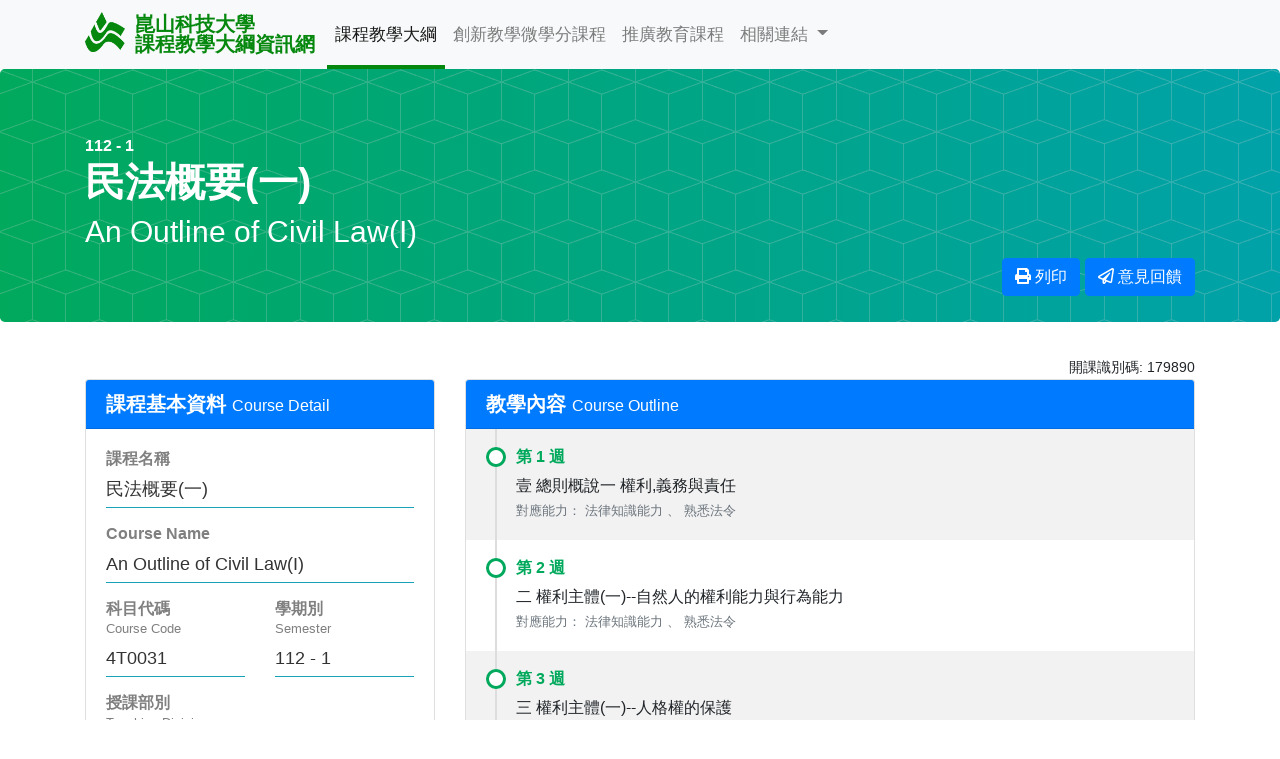

--- FILE ---
content_type: text/html; charset=utf-8
request_url: https://syllabus.ksu.edu.tw/Course.aspx?cid=179890
body_size: 17846
content:

<!DOCTYPE html>
<html lang="zh-TW">
<head><meta http-equiv="X-UA-Compatible" content="IE=edge" /><meta name="viewport" content="width=device-width, initial-scale=1" /><meta name="keywords" content="崑山科技大學,崑山科大,教學大綱,syllabus,KSU,崑科大" /><meta name="description" content="民法概要(一) , 教師姓名:李惠圓 , An Outline of Civil Law(I)" /><link rel="stylesheet" href="https://stackpath.bootstrapcdn.com/bootstrap/4.3.1/css/bootstrap.min.css" integrity="sha384-ggOyR0iXCbMQv3Xipma34MD+dH/1fQ784/j6cY/iJTQUOhcWr7x9JvoRxT2MZw1T" crossorigin="anonymous" /><link rel="shortcut icon" type="image/vnd.microsoft.icon" href="images/ksu-logo.png" />
 
    <script src="https://code.jquery.com/jquery-3.4.1.min.js"></script>
    <script src="https://cdnjs.cloudflare.com/ajax/libs/popper.js/1.14.7/umd/popper.min.js" integrity="sha384-UO2eT0CpHqdSJQ6hJty5KVphtPhzWj9WO1clHTMGa3JDZwrnQq4sF86dIHNDz0W1" crossorigin="anonymous"></script>
    <script src="https://stackpath.bootstrapcdn.com/bootstrap/4.3.1/js/bootstrap.min.js" integrity="sha384-JjSmVgyd0p3pXB1rRibZUAYoIIy6OrQ6VrjIEaFf/nJGzIxFDsf4x0xIM+B07jRM" crossorigin="anonymous"></script>
    <link rel="stylesheet" href="https://use.fontawesome.com/releases/v5.7.0/css/all.css" integrity="sha384-lZN37f5QGtY3VHgisS14W3ExzMWZxybE1SJSEsQp9S+oqd12jhcu+A56Ebc1zFSJ" crossorigin="anonymous" />
    <script src="https://cdn.jsdelivr.net/npm/sweetalert2@9"></script>

    <title>
	民法概要(一) - 崑山科技大學 - 課程教學大綱資訊網
</title>

    <!-- HTML5 shim and Respond.js for IE8 support of HTML5 elements and media queries -->
    <!--[if lt IE 9]>
      <script src="https://oss.maxcdn.com/html5shiv/3.7.2/html5shiv.min.js"></script>
      <script src="https://oss.maxcdn.com/respond/1.4.2/respond.min.js"></script>
      
    <![endif]-->
    <script src="js/jquery.cookie.js"></script>  
    <script src="script/DataTables/DataTables-1.10.20/js/jquery.dataTables.min.js"></script>
    <script src="script/DataTables/DataTables-1.10.20/js/dataTables.bootstrap4.min.js"></script>
    <link href="script/DataTables/Responsive-2.2.3/css/responsive.bootstrap4.min.css" rel="stylesheet" />
    <script src="script/DataTables/Responsive-2.2.3/js/dataTables.responsive.min.js"></script>
    <script src="script/DataTables/Responsive-2.2.3/js/responsive.bootstrap4.min.js"></script>
	<script src="https://bir.ksu.edu.tw/cca/public/js/AutoIFrameHeight.js" type="text/javascript"></script>

    <!-- Global site tag (gtag.js) - Google Analytics -->
    <script async src="https://www.googletagmanager.com/gtag/js?id=UA-107687920-2"></script>
    <script>
      window.dataLayer = window.dataLayer || [];
      function gtag(){dataLayer.push(arguments);}
      gtag('js', new Date());

      gtag('config', 'UA-107687920-2');
    </script>

    <style>         
        body {
      
      background-color: #fafafa;
				 
    }
          body,input,button,select,textarea{
            font-family: "Helvetica Neue", Helvetica, Arial, "微軟正黑體",  sans-serif;
            font-size:108%;
        }
    .text-right
    {
        text-align: right !important;
    }
    .text-center
    {
        text-align: center !important;
    }
    .text-left
    {
        text-align: left !important;
    }
     
    
    /*Card Tab*/
    .nav-tabs { border-bottom: 2px solid #DDD; }
    .nav-tabs > li.active > a, .nav-tabs > li.active > a:focus, .nav-tabs > li.active > a:hover { border-width: 0; }
    .nav-tabs > li > a { border: none; color: #666; }
    .nav-tabs > li.active > a, .nav-tabs > li > a:hover { border: none; color: #4285F4 !important; background: transparent; }
    .nav-tabs > li > a::after { content: ""; background: #4285F4; height: 2px; position: absolute; width: 100%; left: 0px; bottom: -1px; transition: all 250ms ease 0s; transform: scale(0); }
    .nav-tabs > li.active > a::after, .nav-tabs > li:hover > a::after { transform: scale(1); }
    .tab-nav > li > a::after { background: #21527d none repeat scroll 0% 0%; color: #fff; }
    .tab-pane { padding: 15px 0; }
    .tab-content{padding:20px}

    .card {background: #FFF none repeat scroll 0% 0%; margin-bottom: 10px; /* box-shadow: 0px 1px 3px rgba(0, 0, 0, 0.3); */ }
     
    </style>
       
         <style> 
                .navbar-brand img {
                    display: inline;
                    margin-right: 4px;
                    margin-top: -2px;
                }
                .navbar-brand img {
                    float: left;
                    margin-top: -2px;
                    margin-right: 0.5em;
                    width: 2em;
                    height: 2em;
                }
                .navbar-brand {
                    line-height: 1em;
                    white-space: nowrap;
                    font-weight: 700;
                    display: flex;
                    height: unset;
                    margin-right: 12px;
                    margin-top: -2px;
                    color: #06880e !important;
                }
                .navbar-nav > li > a {
                    padding-top: 22px;
                    padding-bottom: 18px;
                 border-bottom: 4px solid transparent;
                }
                .navbar-default {
                 background-color: transparent;
                }
                .navbar-default .navbar-nav > .active > a, 
                .navbar-default .navbar-nav > .active > a:focus, 
                .navbar-default .navbar-nav > .active > a:hover {
                 background-color: transparent;
                 color: #06880e;
                 border-bottom: 4px solid #06880e;
                }
                .navbar-default .navbar-nav > li > a:focus, .navbar-default .navbar-nav > li > a:hover {
                 color: #06880e;
                }
        	    .jumbotron {
				    background: url("images/bg-pattern.png"), linear-gradient(to right, #00a95c, #00a2a9);
			    }
			    .jumbotron h1 {
				    color: #fff;
				    font-size: 40px;
				    font-weight: 600;
			    }
			    .jumbotron h2 {
                    font-size: 30px;
				    color: #fff;
			    } 
                .jumbotron small { 
				    color: #fff;
			    }
	            div.dropdown-menu{
                    margin-top:-10px;
	            }

                #myBtn {
                  display: none;
                  position: fixed;
                  bottom: 20px;
                  right: 30px;
                  z-index: 99;
                  font-size: 18px;
                  border: none;
                  outline: none;
                  background-color:rgba(6, 136, 14, 0.55);                  
                  color: white;
                  cursor: pointer;
                  padding: 15px;
                  border-radius: 4px;
                }

                #myBtn:hover {
                  background-color: #555;
                }
          </style>
        <script>
            $(document).ready(function () {
                $(".teacherName").each(function () {
                    var bcode = $(this).data("bcode"); 
                    var thisElement = $(this);
                    if (bcode) {
                        var aj = $.ajax({
                            url: '/TeacherIntroduction.ashx',
                            data: {
                                cTeacherKsuID: bcode
                            },
                            type: 'post',
                            dataType: 'json',
                            success: function (data) {
                                if (data.bErrOn == false) {
                                    thisElement.wrapInner('<a href="' + data.oReturnData + '" rel="noopener noreferrer" target="_blank"></a>');
                                }
                            },
                            error: function () {

                            }
                        });
                    }
                });                
            });

        </script>
                   
      <script type="application/ld+json">         
        {
          "@context": "https://schema.org",
          "@type": "Course",
          "name": "民法概要(一)",
          "description": "民法概要(一) , An Outline of Civil Law(I) , 教師姓名:李惠圓",
          "provider": {
            "@type": "Organization",
            "name": "崑山科技大學",
            "sameAs": "https://www.ksu.edu.tw/"
          }
        }
         </script>
        <style>
            .marketing.card-body {
                margin-bottom: 1.5rem;
                text-align: center;
            }

            .marketing h2 {
                font-weight: 400;
            }

            .marketing.card-body p {
                margin-right: .75rem;
                margin-left: .75rem;
            }

            .card h5 {
                font-weight: bold;
            }
            .card h6 {
                font-weight: bold; 
                font-size: 16px;
                color: #666666;
            }
            .card h6 + p {
                color: #333;
                font-size: 18px;
                padding-bottom: 4px;
                    
            }
            .card h6 {
            font-size: 16px;
                color: #808080;
            }  
			ul.timeline {
				list-style-type: none;
				padding-left: 30px;
				position: relative;
                margin-bottom:0px;
			}
			ul.timeline:before {
				content: ' ';
				background: #ddd;
				display: inline-block;
				position: absolute;
				left: 29px;
				width: 2px;
				height: 100%;
				z-index: 400;
			}
			ul.timeline > li {
			    padding: 10px 0 18px 50px;
                font-size: 16px;
                margin-left: -30px;
			}
			ul.timeline > li h6 {
			    color: #00a95c;
                font-weight: bold;
                margin-top: 8px;
			}
			ul.timeline > li:before {
				content: ' ';
				background: white;
				display: inline-block;
				position: absolute;
				border-radius: 50%;
				border: 3px solid #00a95c;
				left: 20px;
				width: 20px;
				height: 20px;
				z-index: 400;
				margin-top: 8px;
			}
			ul.timeline > li:nth-child(odd) {
				background-color: #f2f2f2;
			}
            .outline-list{
                padding-top:0px;
                padding-bottom:0px;
                padding-left:0px;
                padding-right:0px;
            }

    </style>
    <script>
        $(function () {
            $('[data-toggle="tooltip"]').tooltip();
            $("#navbarsMenu ul #menu1").addClass("active");
        })       
    </script>
      <script type="text/javascript">
        function openExternalLink(url) { 
            var swalWithBootstrapButtons = Swal.mixin({
                customClass: {
                    confirmButton: 'btn btn-success',
                    cancelButton: 'btn btn-danger'
                },
                buttonsStyling: true
            });

            swalWithBootstrapButtons.fire({
                title: '課程教學大綱意見回饋',
                text: "歡迎同學針對教學大綱內容提出意見，加入共同規劃課程大綱的行列，點選「確定前往」後將導引您至KSU-IR平台，登入本校帳號後即可填寫意見內容",
                icon: 'warning',
                showCancelButton: true,
                confirmButtonText: '確定前往',
                cancelButtonText: '取消',
                reverseButtons: true
            }).then(function (result) {
                if (result.value) {
                    window.open(url);
                } else if (
                    /* Read more about handling dismissals below */
                  result.dismiss === Swal.DismissReason.cancel
                ) {
                    //...
                }
            }
            );
        }
    </script>
    <style>
       .media-sdg+.media-sdg {
          border-top: 1px dotted #ccc;
          margin-bottom: 0;
          margin-top: .5rem;
          padding-top: .5rem;
         }
        .media-sdg img {
        width: 72px;
        }
        .media-sdg .media-body h6 {
        font-size: 1rem;
        margin-top: .2rem;
        }
        .media-sdg .media-body p {
        color: #666;
        font-size: .85rem;
        margin-bottom: 0;
        }
    </style>

    </head>
<body style="background-color:transparent;">
    <form method="post" action="./Course.aspx?cid=179890" id="form1" autocomplete="off">
<div class="aspNetHidden">
<input type="hidden" name="__EVENTTARGET" id="__EVENTTARGET" value="" />
<input type="hidden" name="__EVENTARGUMENT" id="__EVENTARGUMENT" value="" />
<input type="hidden" name="__VIEWSTATE" id="__VIEWSTATE" value="/[base64]/5Zyw55Si6ZaL55m86IiH566h55CG57O7ZGQCDA8PFgIfAQUP5Zub5oi/[base64]/mgonms5Xku6RkAgUPZBYEZg8VAgE2IuWFrSDms5XlvovooYzngrogKOS4gCnmhI/[base64]/mgonms5Xku6RkAgcPZBYEZg8VAgE4JeS4gyDmnJ/ml6XoiIfmnJ/[base64]/mgonms5Xku6RkAgoPZBYEZg8VAgIxMSLljYEg5qyK5Yip6KGM5L2/55qE5Y6f5YmH6IiH5pWI5YqbZAIBDxYCHwQCAhYEAgEPZBYCZg8VARLms5Xlvovnn6XorZjog73liptkAgMPZBYCZg8VAQznhp/mgonms5Xku6RkAgsPZBYEZg8VAgIxMiDosrMg5YK156+H5qaC6Kqq5LiAIOWCteeahOamguW/[base64]/[base64]/[base64]/lrbjnlJ/kuobop6PmsJHms5XnmoTmnrbmp4vpq5Tns7vlj4rlhbblhbfpq5Topo/nr4TlhaflrrkgZGQCKg8PFgIfAQUo5Z+56aSK5a2455Sf57Sw5a+G55qE5rOV5b6L5oCd57at6IO95YqbIGRkAisPDxYCHwEFUumHkOa4heeUn+a0u+S4reiIh+awkeazleimj+evhOebuOmXnOeahOasiuWIqee+qeWLmemXnOS/[base64]/5aOrZGQCMg8PFgIfBmdkFgICAQ8PFgIfAQUb5Zyf5Zyw6KGM5pS/5Lq65ZOh6auY5pmu6ICDZGQYAQVFY3RsMDAkY3RsMDAkQ29udGVudFBsYWNlSG9sZGVyMSRDb250ZW50UGxhY2VIb2xkZXIyJExpc3RWaWV3X0xhbmd1YWdlDxQrAA5kZGRkZGRkFCsAAWQCAWRkZGYC/////w9krMC9AR1wqBhL+Od7YHbMsC95eS+t5lmxhQ7BZzUouDM=" />
</div>

<script type="text/javascript">
//<![CDATA[
var theForm = document.forms['form1'];
if (!theForm) {
    theForm = document.form1;
}
function __doPostBack(eventTarget, eventArgument) {
    if (!theForm.onsubmit || (theForm.onsubmit() != false)) {
        theForm.__EVENTTARGET.value = eventTarget;
        theForm.__EVENTARGUMENT.value = eventArgument;
        theForm.submit();
    }
}
//]]>
</script>


<div class="aspNetHidden">

	<input type="hidden" name="__VIEWSTATEGENERATOR" id="__VIEWSTATEGENERATOR" value="832A5EF1" />
	<input type="hidden" name="__EVENTVALIDATION" id="__EVENTVALIDATION" value="/wEdAAJfVjsr+SjX+K5T5NYl+5mTSIU5UyFS8ICD2WFGSub+6s2VyAqqshVu9V0M7VE7TLjRyIOWa4qICqgehJdfQFov" />
</div>

       
        <nav class="navbar navbar-expand-md navbar-light bg-light py-0">
            <div class="container">
                <a class="navbar-brand" href="/">
                 <img src="images/ksu-logo.png" height="28" alt=""/>  
                    崑山科技大學<br />
				課程教學大綱資訊網
			</a> 
            <button class="navbar-toggler" type="button" data-toggle="collapse" data-target="#navbarsMenu" aria-controls="navbarsMenu" aria-expanded="false" aria-label="Toggle navigation">
                <span class="navbar-toggler-icon"></span>
            </button>

            <div class="collapse navbar-collapse navbar-default" id="navbarsMenu">

                <ul class="nav navbar-nav ">
                    <li class="nav-item" id="menu1">
                        <a class="nav-link" role="button" href="/">課程教學大綱</a>
                    </li> 
                     <li class="nav-item" id="menu2">
                        <a class="nav-link" href="MicroCourseList.aspx">創新教學微學分課程</a>
                    </li>             
                     
                      <li class="nav-item" id="menu3">
                        <a class="nav-link" target="_blank" href="https://cee.ksu.edu.tw/">推廣教育課程</a>
                    </li>             
                     

                    <li class="nav-item dropdown" id="menu4">
		                <a role="button" class="nav-link dropdown-toggle" href="#" target="" title="" data-toggle="dropdown" aria-haspopup="true" aria-expanded="false">
			                相關連結
		                </a>
		                <div class="dropdown-menu" aria-labelledby="dropdown">
                         <a class="dropdown-item" href="https://web.ksu.edu.tw/DAAACIS/bulletin/" rel="noopener noreferrer" target="_blank">教務處 課務組</a>              
                          <a class="dropdown-item" href="https://web.ksu.edu.tw/NAEOEAA/bulletin/" rel="noopener noreferrer" target="_blank">進修推廣處 教務組</a>              
                            
                          <a class="dropdown-item" href="http://elearning2.ksu.edu.tw/" rel="noopener noreferrer" target="_blank">崑山網路大學</a>
                          <a class="dropdown-item" href="http://ir.ksu.edu.tw/cca/public/" rel="noopener noreferrer" target="_blank">KSU-IR 校務研究中心</a>            
                            <a class="dropdown-item" href="https://www.ksu.edu.tw/" rel="noopener noreferrer" target="_blank">崑山科技大學首頁</a>            
               
                        </div>
	                </li>
                </ul>

            </div>
        </div>
    </nav>

    <main role="main" class="" >
        
    <!-- Main jumbotron for a primary marketing message or call to action -->
    <div class="jumbotron"><!-- d-none d-md-block-->
        <div class="container">
            <small  style=" font-weight:bold; font-size:12pt"> 
                112 - 1 
            </small>
            <h1 class="display-3">
                <span id="ContentPlaceHolder1_ContentPlaceHolder2_Label_CourseName">民法概要(一)</span>
            </h1>
            <h2>
                <span id="ContentPlaceHolder1_ContentPlaceHolder2_Label_CourseNameEng">An Outline of Civil Law(I)</span>
            </h2> 
             <div class="float-right">                          
                 <a id="ContentPlaceHolder1_ContentPlaceHolder2_PrintBtn" class="btn btn-primary" href="javascript:__doPostBack(&#39;ctl00$ctl00$ContentPlaceHolder1$ContentPlaceHolder2$PrintBtn&#39;,&#39;&#39;)"><i class="fa fa-print"></i>&nbsp;列印</a>   
                 <a id="ContentPlaceHolder1_ContentPlaceHolder2_HyperLink_意見回饋" class="btn btn-primary" href="javascript:openExternalLink(&#39;https://ir.ksu.edu.tw/cca/public/outline/proposal/apply?cid=179890&#39;)"><i class="far fa-paper-plane"></i>&nbsp;意見回饋</a>                    
            </div>
        </div>
    </div>

    <div class="container">
        <!-- Example row of columns -->
<button  type="button" onclick="topFunction()" id="myBtn" title="移到頁面頂端(Go to top)">
    <i class="fa fa-arrow-up"></i> 
</button>

        <div class="row">
            <div class="col-md-12">
                
                        <div class="text-right">
                            <small>開課識別碼: <span id="ContentPlaceHolder1_ContentPlaceHolder2_Label_CourseId">179890</span></small>         
                        </div>
            </div>
            <div class="col-md-4">
                <div class="row">
                    <div class="col-md-12">
                        <div class="card">
                            <h5 class="card-header text-white bg-primary">課程基本資料 <small>Course Detail</small></h5>
                            <div class="card-body">
                                <div class="row">
                                    <div class="col-lg-12">
                                        <h6>課程名稱</h6>
                                        <p class=" border-bottom  border-info">
                                            <span id="ContentPlaceHolder1_ContentPlaceHolder2_Labe_CourseInfo_Name">民法概要(一)</span>
                                        </p>
                                    </div>
                                     <div class="col-lg-12">
                                        <h6>Course Name</h6>
                                        <p class=" border-bottom  border-info">
                                            <span id="ContentPlaceHolder1_ContentPlaceHolder2_Labe_CourseInfo_NameEng">An Outline of Civil Law(I)</span>
                                        </p>
                                    </div>
                                    <div class="col-lg-6">
                                        <h6>科目代碼<br /><small>Course Code</small></h6>
                                        <p class=" border-bottom  border-info">
                                            <span id="ContentPlaceHolder1_ContentPlaceHolder2_Labe_CourseInfo_Code">4T0031</span>
                                        </p>
                                    </div>
                                     <div class="col-lg-6">
                                        <h6>學期別<br /><small>Semester</small></h6>
                                        <p class=" border-bottom  border-info">
                                            <span id="ContentPlaceHolder1_ContentPlaceHolder2_Label_Y">112</span>
                                            -
                                            <span id="ContentPlaceHolder1_ContentPlaceHolder2_Label_S">1</span>
                                        </p>
                                    </div>
                                    <div class="col-lg-12">
                                        <h6>授課部別<br /><small>Teaching Division</small></h6>
                                        <p class=" border-bottom  border-info">
                                            <span id="ContentPlaceHolder1_ContentPlaceHolder2_Labe_CourseInfo_Division">日間部</span>
                                        </p>
                                    </div>
                                    <div class="col-lg-12">
                                        <h6>科系名稱<br /><small>Department</small></h6>
                                        <p class=" border-bottom  border-info">
                                            <span id="ContentPlaceHolder1_ContentPlaceHolder2_Labe_CourseInfo_Deparment">房地產開發與管理系</span>
                                        </p>
                                    </div>
                                    <div class="col-lg-6">
                                        <h6>授課班級<br /><small>Class</small></h6>
                                        <p class=" border-bottom  border-info">
                                            <span id="ContentPlaceHolder1_ContentPlaceHolder2_Labe_CourseInfo_Class">四房管一Ａ</span>
                                        </p>
                                    </div>
                                    <div class="col-lg-6">
                                        <h6>授課班級代碼<br /><small>Class Code</small></h6>
                                        <p class=" border-bottom  border-info">
                                            <span id="ContentPlaceHolder1_ContentPlaceHolder2_Labe_CourseInfo_ClassCode">4T011</span>
                                        </p>
                                    </div>
                                    <div class="col-lg-6">
                                        <h6>科目類別<br /><small>Subject Category</small></h6>
                                        <p class=" border-bottom  border-info">
                                            <span id="ContentPlaceHolder1_ContentPlaceHolder2_Labe_CourseInfo_CourseType">校訂必修科目</span>
                                        </p>
                                    </div>
                                    <div class="col-lg-6">
                                        <h6>修課別<br /><small>Required or Elective</small></h6>
                                        <p class=" border-bottom  border-info">
                                            <span id="ContentPlaceHolder1_ContentPlaceHolder2_Labe_CourseInfo_CourseType2">必修課程</span>
                                        </p>
                                    </div>
                                     <div class="col-lg-6">
                                        <h6>上課時數<br /><small>Lecture Hours</small></h6>
                                        <p class=" border-bottom  border-info">
                                            <span id="ContentPlaceHolder1_ContentPlaceHolder2_Label_LectureHours">2</span>
                                        </p>
                                    </div>
                                    <div class="col-lg-6">
                                        <h6>實習時數<br /><small>Laboratory Hours</small></h6>
                                        <p class=" border-bottom  border-info">
                                            <span id="ContentPlaceHolder1_ContentPlaceHolder2_Label_LaboratoryHours">0</span>
                                        </p>
                                    </div>
                                   <div class="col-lg-6">
                                        <h6>學分數<br /><small>Credits</small></h6>
                                        <p class=" border-bottom  border-info">
                                            <span id="ContentPlaceHolder1_ContentPlaceHolder2_Label_Credits">2</span>
                                        </p>
                                    </div>
                                    <div class="col-lg-6">
                                        <h6>授課語言<br /><small>Language</small></h6>
                                        <p class=" border-bottom  border-info">
                                            
                                                     中文
                                                 
                                        </p>
                                    </div>
                                </div>
                                 
                            </div>
                        </div>
                    </div>
                     <div class="col-md-12">
                        <div class="card">
                            <h5 class="card-header text-white bg-primary">授課教師 <small>Instructor</small></h5>
                            <div class="card-body">
                                <h6><i class="fa fa-chalkboard-teacher"></i> 授課教師 <small>Instructor</small></h6>                                  
                                <ul>
                                     
                                            <li>
                                                <span class="teacherName" data-bcode="T093000342">李惠圓</span>
                                                <small>
                                                    <a href="http://bir.ksu.edu.tw/cca/public/outline/teacher/check?TSID=T093000342&year=112&semester=1" rel="noopener noreferrer" target="_blank">[查看教師Office Hours]</a>
                                                </small>
                                            </li>
                                         
                                </ul>
                              
                                <h6><i class="fa fa-paper-plane"></i> 教師電子信箱 <small>Instructor's E-mail</small></h6>
                                <p>
                                    <span id="ContentPlaceHolder1_ContentPlaceHolder2_Label_Teacher_Email">yuan@mail.ksu.edu.tw</span>
                                </p>
                                <h6><i class="fa fa-home"></i> 教師個人網站 <small>Instructor's Website</small></h6>
                                <p>
                                    <a id="ContentPlaceHolder1_ContentPlaceHolder2_HyperLink_Teacher_Website" class="aspNetDisabled" rel="noopener noreferrer" target="_blank">-</a>
                                    
                                </p>
                            </div>
                        </div>
                    </div>
                    <div class="col-md-12">
                        <div class="card">
                            <h5 class="card-header text-white bg-primary">課程地點與時間 <small>Classroom</small></h5>
                            <div class="card-body">
                                <h6><i class="fa fa-calendar-alt"></i> 上課時間 <small>Class Time</small></h6>
                                <p>
                                    <span id="ContentPlaceHolder1_ContentPlaceHolder2_Label_Course_Time">週四(5、6)</span>
                                </p>
                                <h6><i class="fa fa-map-marker-alt"></i> 授課地點 <small>Classroom Location</small></h6>
                                <p>
                                    <span id="ContentPlaceHolder1_ContentPlaceHolder2_Label_Course_Location">T0201</span>
                                </p>
                            </div>
                        </div>
                    </div>

                     
                   
                              
                 </div>
            </div>
            <div class="col-md-8">
                <div class="row">
                    <div class="col-md-12">
                        <div class="card">
                            <h5 class="card-header text-white bg-primary">教學內容 <small>Course Outline</small>
                               
                            </h5>
                            <div class="card-body outline-list"> 
                                <ul class="timeline">
                                    
                                            <li>
                                                <h6>第 1 週</h6>
                                                <div>壹 總則概說一 權利,義務與責任</div>
                                                <small class="small text-muted">
                                                    
                                                            對應能力：
                                                        
                                                            法律知識能力
                                                        
                                                            、
                                                        
                                                            熟悉法令
                                                        
                                                </small>
                                            </li>
                                        
                                            <li>
                                                <h6>第 2 週</h6>
                                                <div>二 權利主體(一)--自然人的權利能力與行為能力</div>
                                                <small class="small text-muted">
                                                    
                                                            對應能力：
                                                        
                                                            法律知識能力
                                                        
                                                            、
                                                        
                                                            熟悉法令
                                                        
                                                </small>
                                            </li>
                                        
                                            <li>
                                                <h6>第 3 週</h6>
                                                <div>三  權利主體(一)--人格權的保護</div>
                                                <small class="small text-muted">
                                                    
                                                            對應能力：
                                                        
                                                            法律知識能力
                                                        
                                                            、
                                                        
                                                            熟悉法令
                                                        
                                                </small>
                                            </li>
                                        
                                            <li>
                                                <h6>第 4 週</h6>
                                                <div>四 權利主體(二)--法人的種類與能力</div>
                                                <small class="small text-muted">
                                                    
                                                            對應能力：
                                                        
                                                            法律知識能力
                                                        
                                                            、
                                                        
                                                            熟悉法令
                                                        
                                                </small>
                                            </li>
                                        
                                            <li>
                                                <h6>第 5 週</h6>
                                                <div>五 權利客體--物的種類與規定</div>
                                                <small class="small text-muted">
                                                    
                                                            對應能力：
                                                        
                                                            法律知識能力
                                                        
                                                            、
                                                        
                                                            熟悉法令
                                                        
                                                </small>
                                            </li>
                                        
                                            <li>
                                                <h6>第 6 週</h6>
                                                <div>六 法律行為 (一)意思表示</div>
                                                <small class="small text-muted">
                                                    
                                                            對應能力：
                                                        
                                                            法律知識能力
                                                        
                                                            、
                                                        
                                                            熟悉法令
                                                        
                                                </small>
                                            </li>
                                        
                                            <li>
                                                <h6>第 7 週</h6>
                                                <div>六 法律行為(二)法律行為的效力</div>
                                                <small class="small text-muted">
                                                    
                                                            對應能力：
                                                        
                                                            法律知識能力
                                                        
                                                            、
                                                        
                                                            熟悉法令
                                                        
                                                </small>
                                            </li>
                                        
                                            <li>
                                                <h6>第 8 週</h6>
                                                <div>七 期日與期間的計算與效力</div>
                                                <small class="small text-muted">
                                                    
                                                            對應能力：
                                                        
                                                            法律知識能力
                                                        
                                                            、
                                                        
                                                            熟悉法令
                                                        
                                                </small>
                                            </li>
                                        
                                            <li>
                                                <h6>第 9 週</h6>
                                                <div>八 代理制度-代理種類與效力</div>
                                                <small class="small text-muted">
                                                    
                                                            對應能力：
                                                        
                                                            法律知識能力
                                                        
                                                            、
                                                        
                                                            熟悉法令
                                                        
                                                </small>
                                            </li>
                                        
                                            <li>
                                                <h6>第 10 週</h6>
                                                <div>九 消滅時效-消滅時效的期間與效力</div>
                                                <small class="small text-muted">
                                                    
                                                            對應能力：
                                                        
                                                            法律知識能力
                                                        
                                                            、
                                                        
                                                            熟悉法令
                                                        
                                                </small>
                                            </li>
                                        
                                            <li>
                                                <h6>第 11 週</h6>
                                                <div>十 權利行使的原則與效力</div>
                                                <small class="small text-muted">
                                                    
                                                            對應能力：
                                                        
                                                            法律知識能力
                                                        
                                                            、
                                                        
                                                            熟悉法令
                                                        
                                                </small>
                                            </li>
                                        
                                            <li>
                                                <h6>第 12 週</h6>
                                                <div>貳 債篇概說一 債的概念</div>
                                                <small class="small text-muted">
                                                    
                                                            對應能力：
                                                        
                                                            法律知識能力
                                                        
                                                            、
                                                        
                                                            熟悉法令
                                                        
                                                </small>
                                            </li>
                                        
                                            <li>
                                                <h6>第 13 週</h6>
                                                <div>二 債的發生 (一)契約成立與種類</div>
                                                <small class="small text-muted">
                                                    
                                                            對應能力：
                                                        
                                                            法律知識能力
                                                        
                                                            、
                                                        
                                                            熟悉法令
                                                        
                                                </small>
                                            </li>
                                        
                                            <li>
                                                <h6>第 14 週</h6>
                                                <div>(二)無因管理的要件與效力</div>
                                                <small class="small text-muted">
                                                    
                                                            對應能力：
                                                        
                                                            法律知識能力
                                                        
                                                            、
                                                        
                                                            熟悉法令
                                                        
                                                </small>
                                            </li>
                                        
                                            <li>
                                                <h6>第 15 週</h6>
                                                <div>(三)不當得利的要件與效力</div>
                                                <small class="small text-muted">
                                                    
                                                            對應能力：
                                                        
                                                            法律知識能力
                                                        
                                                            、
                                                        
                                                            熟悉法令
                                                        
                                                </small>
                                            </li>
                                        
                                            <li>
                                                <h6>第 16 週</h6>
                                                <div>四)侵權行為的種類、要件和效力</div>
                                                <small class="small text-muted">
                                                    
                                                            對應能力：
                                                        
                                                            法律知識能力
                                                        
                                                </small>
                                            </li>
                                        
                                            <li>
                                                <h6>第 17 週</h6>
                                                <div>三 債的標的-利息之債、種類之債、損害賠償之債</div>
                                                <small class="small text-muted">
                                                    
                                                            對應能力：
                                                        
                                                            法律知識能力
                                                        
                                                            、
                                                        
                                                            熟悉法令
                                                        
                                                </small>
                                            </li>
                                        
                                            <li>
                                                <h6>第 18 週</h6>
                                                <div>四 債的效力 (一)給付與債務不履行</div>
                                                <small class="small text-muted">
                                                    
                                                            對應能力：
                                                        
                                                            法律知識能力
                                                        
                                                            、
                                                        
                                                            熟悉法令
                                                        
                                                </small>
                                            </li>
                                        
                                            <li>
                                                <h6>第 19 週</h6>
                                                <div>(二)債務不履行-給付不能、不完全給付、給付遲延</div>
                                                <small class="small text-muted">
                                                    
                                                            對應能力：
                                                        
                                                            法律知識能力
                                                        
                                                            、
                                                        
                                                            熟悉法令
                                                        
                                                </small>
                                            </li>
                                        
                                            <li>
                                                <h6>第 20 週</h6>
                                                <div>五 債之消滅-意義、原因和效果</div>
                                                <small class="small text-muted">
                                                    
                                                            對應能力：
                                                        
                                                            法律知識能力
                                                        
                                                            、
                                                        
                                                            熟悉法令
                                                        
                                                </small>
                                            </li>
                                        
                                </ul>
                            </div>
                        </div>
                    </div>
                </div>
            </div>
            

         
            <div class="col-md-12">
                <div class="row">
                    <div class="col-md-12">
                        <div class="card">
                            <h5 class="card-header text-white bg-primary">教材與教法 <small>Teaching Materials & Methods</small></h5>
                            <div class="card-body">
                                <ul class="list-group list-group-flush">
                                    <li class="list-group-item">                                        
                                        <h6>1. 使用教材 <small>Teaching Material</small></h6>
                                        <p>
                                            <span id="ContentPlaceHolder1_ContentPlaceHolder2_Label_TeachingMaterial">民法概要,陳聰富,元照</span>
                                        </p>
                                    </li>
                                    <li class="list-group-item">
                                        <h6>2. 參考書目 <small>Reference Book</small></h6>
                                        <p>
                                            <span id="ContentPlaceHolder1_ContentPlaceHolder2_Label_ReferenceBook">民法入門,陳美伶等著,元照出版公司<br /><br />民法概要,鄭玉波,東大圖書<br /><br />民法概要--案例式,陳國義,智勝文化</span>
                                        </p>
                                    </li>    
                                    <li class="list-group-item">
                                        <h6>3. 指定閱讀書籍 <small>Assigned Book</small></h6>
                                        <p>
                                             <span id="ContentPlaceHolder1_ContentPlaceHolder2_Label_AssignedBook">實用民法概要,劉振鯤,元照出版</span>
                                        </p>
                                    </li>    
                                    <li class="list-group-item">
                                        <h6>4. 教學方式 <small>Teaching Methods</small></h6>
                                        <p>
                                            
                                                    課堂講授
                                                
                                                    、
                                                
                                                    課堂討論
                                                
                                                    、
                                                
                                                    網路輔助教學
                                                
                                            
                                        </p>
                                    </li>    
                                    <li class="list-group-item">
                                        <h6>5. 教材上網方式 <small>On-line Materials</small></h6>
                                        <p>
                                            
                                                    網路大學
                                                
                                            
                                        </p>
                                    </li>                                    
                                </ul>  
                            </div>
                        </div>
                    </div>
                     <div class="col-md-12">
                        <div class="card">
                            <h5 class="card-header text-white bg-primary">學習成果考評方式 <small>Assessment</small></h5>
                            <div class="card-body table-responsive">
                                <table class="table table-bordered ">
                                    <thead class="table-primary">
                                        <tr>
                                            <th style="width:120px;">評量項目</th>
                                            <th style="width:80px; ">配分比</th>
                                            <th>評量方式</th>
                                        </tr>
                                    </thead>
                                    <tbody>
                                        <tr>
                                            <th>
                                                平時評量
                                                <br />
                                                <small>Usual Tests</small>
                                            </th>
                                            <td>
                                                <span id="ContentPlaceHolder1_ContentPlaceHolder2_Label_UsualTestsRatio">40</span>%
                                            </td>
                                            <td> 
                                                
                                                            <ul>
                                                        
                                                            <li>
                                                                出席狀況                                                            
                                                            </li>                                                            
                                                        
                                                            <li>
                                                                課堂討論與表現                                                            
                                                            </li>                                                            
                                                        
                                                            <li>
                                                                報告(含個人或小組、口頭或書面、專題；訪問、觀察等形式)                                                            
                                                            </li>                                                            
                                                        
                                                            <li>
                                                                作業成績                                                            
                                                            </li>                                                            
                                                        
                                                            <li>
                                                                紙筆測驗                                                            
                                                            </li>                                                            
                                                        
                                                            <li>
                                                                實作(含分組演練/合作等)                                                            
                                                            </li>                                                            
                                                        
                                                            <li>
                                                                資料蒐集與分析                                                            
                                                            </li>                                                            
                                                        
                                                            <li>
                                                                分組表現                                                            
                                                            </li>                                                            
                                                        
                                                            </ul>
                                                        
                                            </td>
                                        </tr>
                                          <tr>
                                            <th>
                                                期中評量
                                                <br />
                                                <small>Mid-term Exam</small>
                                            </th>
                                            <td>
                                                <span id="ContentPlaceHolder1_ContentPlaceHolder2_Label_MidtermExamRatio">30</span>%
                                            </td>
                                            <td>
                                              
                                                            <ul>
                                                        
                                                            <li>
                                                                紙筆測驗
                                                                                                                            
                                                            </li>                                                            
                                                        
                                                            </ul>
                                                        
                                            </td>
                                        </tr>
                                          <tr>
                                            <th>
                                                期末評量
                                                <br />
                                                <small>Final Exam</small>
                                            </th>
                                            <td>
                                                <span id="ContentPlaceHolder1_ContentPlaceHolder2_Label_FinalExamRatio">30</span>%
                                            </td>
                                            <td>
                                              
                                                            <ul>
                                                        
                                                            <li>
                                                                紙筆測驗
                                                                                                                             
                                                            </li>                                                            
                                                        
                                                            </ul>
                                                        
                                            </td>
                                        </tr>
                                    </tbody>

                                </table>
                                
                            </div>
                        </div>
                    </div>
                     <div class="col-md-12">
                        <div class="card">
                            <h5 class="card-header text-white bg-primary">課程教學目標 <small>Teaching Objectives</small></h5>
                            <div class="card-body">
                                <table class="table table-bordered">
                                    <tr>
                                        <th style="width:60px">知識</th>
                                        <td>
                                            <span id="ContentPlaceHolder1_ContentPlaceHolder2_Label_Objectives_Knowledge">使學生了解民法的架構體系及其具體規範內容 </span>
                                        </td>
                                    </tr>
                                    <tr>
                                        <th>技能</th>
                                        <td>
                                            <span id="ContentPlaceHolder1_ContentPlaceHolder2_Label_Objectives_Skill">培養學生細密的法律思維能力 </span>
                                        </td>
                                    </tr>
                                    <tr>
                                        <th>態度</th>
                                        <td>
                                            <span id="ContentPlaceHolder1_ContentPlaceHolder2_Label_Objectives_Attitude">釐清生活中與民法規範相關的權利義務關係，培養守法的態度 </span>
                                        </td>
                                    </tr>
                                    <tr>
                                        <th>其他</th>
                                        <td>
                                            <span id="ContentPlaceHolder1_ContentPlaceHolder2_Label_Objectives_Other">養成不動產相關證照的基礎民法專業知能。</span>
                                        </td>
                                    </tr>
                                    <tr id="ContentPlaceHolder1_ContentPlaceHolder2_abilityLink">
	<td colspan="2">
                                            <a href="http://irap.ksu.edu.tw/TPS_Outline/ability.aspx?y=112&c=4T0031" target="_blank" title="連結到網頁課程與核心能力之關聯 [開新頁面]"  rel="noopener noreferrer" >課程與核心能力之關聯 (Correlation between the Courses and the Core Capability)</a>
                                        </td>
</tr>

                                </table> 
                            </div>
                        </div>
                    </div>
                    <div class="col-md-12">
                        <div class="card">
                            <h5 class="card-header text-white bg-primary">補救機制與相關課程資訊 <small></small></h5>
                            <div class="card-body">
                                <ul class="list-group list-group-flush">
                                    <li class="list-group-item">       
                                        <h6>補救教學機制 <small>Redeeming</small></h6>
                                        <p>
                                            
                                                    Office Hour
                                                
                                                    、
                                                
                                                    網路大學/e-Portfolio
                                                
                                                    、
                                                
                                                    學習低落同學主動輔導
                                                
                                                    、
                                                
                                                    期中考成績不及格輔導
                                                
                                            
                                        </p>
                                    </li>
                                    <li class="list-group-item">       
                                        <h6>前置或延續學科 <small>Prepositive or Continuative Subject</small></h6>
                                        <p>
                                            <span id="ContentPlaceHolder1_ContentPlaceHolder2_Label_PrepositiveCourse">1.延續學科：契約與規範,民法案例研析</span>
                                        </p>
                                    </li>
                                    <li class="list-group-item">       
                                        <h6>課程相關證照、升學、學程 <small>Course-Related Certificates</small></h6>
                                        <div id="ContentPlaceHolder1_ContentPlaceHolder2_Panel_Certificates_1">
	
                                            <i class="fa fa-check-circle"></i> 相關證照：
                                            <span id="ContentPlaceHolder1_ContentPlaceHolder2_Label_Certificates_1">不動產經紀人，地政士</span>
                                        
</div>
                                        <div id="ContentPlaceHolder1_ContentPlaceHolder2_Panel_Certificates_2">
	
                                            <i class="fa fa-check-circle"></i> 相關國家考試：
                                            <span id="ContentPlaceHolder1_ContentPlaceHolder2_Label_Certificates_2">土地行政人員高普考</span>
                                        
</div>
                                        
                                        
                                        
                                        
                                         
                                        -
                                    </li>
                                </ul>
                            </div>
                        </div>
                    </div> 
                </div>
            </div>
              
        </div>  
        <hr>
    </div>
    <!-- /container -->
    <script>
        //Get the button
        var mybutton = document.getElementById("myBtn");

        // When the user scrolls down 20px from the top of the document, show the button
        window.onscroll = function() {scrollFunction()};

        function scrollFunction() {
          if (document.body.scrollTop > 20 || document.documentElement.scrollTop > 20) {
            mybutton.style.display = "block";
          } else {
            mybutton.style.display = "none";
          }
        }

        // When the user clicks on the button, scroll to the top of the document
        function topFunction() {
          document.body.scrollTop = 0;
          document.documentElement.scrollTop = 0;
        }
 </script>


    </main>
    <footer class="container hidden-print">
        <div class="alert alert-warning alert" role="alert" style="font-weight:bold;font-size:large;">
            ※請尊重智慧財產權及著作權，請使用正版教科書，不得非法影印 <a href="https://copyright.ksu.edu.tw/" rel="noopener noreferrer" title="連結到智慧財產權宣導網站 [開新頁面]" target="_blank">[本校智慧財產權宣導網站]</a>
        </div>
        <div class="row ">
            <div class="col-md-6" style="font-size: small;">
                <span class="badge badge-pill badge-primary">責任業管單位／聯絡分機</span> 
                <br>
                若對於本系統操作有任何疑問，請依課程洽詢:<br />
                日間部課程：教務處 課務組（#220）<br />
                進修部課程：進修推廣處 教務組（#306）
            </div>

            <div class="col-md-6 d-none" style="font-size: small;">
                <span class="badge badge-pill badge-primary">系統維運單位／聯絡分機</span>
                <br>
                創新教學暨校務研究中心 資料統合組（#349）<br />
                 Copyright © 2019 崑山科技大學
            </div> 
              
        </div>
        <hr />
      

    </footer>



    </form> 
    
</body> 
</html>


--- FILE ---
content_type: application/javascript
request_url: https://bir.ksu.edu.tw/cca/public/js/AutoIFrameHeight.js
body_size: 7837
content:
//為求個平台間通用此js檔案，請使用原生javascript語法，切勿使用如jQuery等
//version 2018-05-25 : 
//1.原始單純監聽onload事件後在觸發方法，會造成有大量圖片的頁面需等待全部載入後才調整iframe高度，目前改為預設先用DOMContentLoaded
//version 2021-07-22 :
//為解決Chrome 92阻擋alert confirm問題
//version 2022-06-01 :
//新增KsuirLib.allowDomains
window.KsuirLib_nativeAlert = window.alert;
window.KsuirLib_nativeConfirm = window.confirm;
window.alert = function (message) {
	 if (parent != self) {   
		KsuirLib.showMessageBox(2,1,'KSU-IR 訊息對話框',message);	 
	 }
	 else{
		KsuirLib_nativeAlert(message);
	 } 
} 

 
if (window.addEventListener) {
	window.addEventListener('message', KsuirLib_ReceiveCallback, false);
} else if (window.attachEvent) {
	window.attachEvent('onmessage', KsuirLib_ReceiveCallback);
}

function  KsuirLib_ReceiveCallback(msg){
	 
	if (KsuirLib.allowDomains.indexOf(event.origin) == -1) { return; }
	
	if (parent != self) {   
		if(event.data.type == 'confirm'){
			if(event.data.result){
				//ASP.net WebForm送出
				//__doPostBack(event.data.confirmId); 
				KsuirLib.lastConfirmID = event.data.confirmId;
				document.getElementById(KsuirLib.lastConfirmID).click();
			} 
		} 
	}
} 
var KsuirLib = { // class name
    resizeFrameHeight : function(){ //重新設定iFrame高度 (設為目前body高度)
        var iframeHeight = KsuirLib_getiFrameClientHeight()+60;
        if(iframeHeight<=800){
            iframeHeight = 800;
        }
        this.setFrameHeight(iframeHeight)
    },
    setFrameHeight : function(height){ //指定iFrame高度(指定值)
        var iframeHeight = parseInt(height); 
		if(iframeHeight<800){
            iframeHeight = 800;
        }		
		this.newHeight = iframeHeight;
        this.postMessage({command : "resize" , height : iframeHeight});
    },
    scrollTop : function(){ //將整體視窗捲軸提至最高
         if (parent != self) {
            this.postMessage({command : "scrollTop"});
        }
    } ,
    setScrollPos : function(position){ //設定卷軸位置 (指定iframe位置，父框架位置會自行計算)
         this.postMessage({'command' : "setScrollPos", 'position' : position});
    } , 
	showProcessBar : function(message){ //顯示進度條，若有參數則顯示指定文字，否則呈現載入中
         this.postMessage({'command' : "ProcessBar", 'display' : 'show', 'message' :message});
    } , 
	hideProcessBar : function(){ //隱藏進度條
         this.postMessage({'command' : "ProcessBar", 'display' : 'hide'});
    } , 
	showMessageBox : function(typeIndex,sizeIndex,title,message,buttonText , closeOnlyByButton ){ 
	//對話方塊 Type:[BootstrapDialog.TYPE_DEFAULT, BootstrapDialog.TYPE_INFO, BootstrapDialog.TYPE_PRIMARY, BootstrapDialog.TYPE_SUCCESS, BootstrapDialog.TYPE_WARNING, BootstrapDialog.TYPE_DANGER];
	//	[BootstrapDialog.SIZE_NORMAL,BootstrapDialog.SIZE_SMALL,BootstrapDialog.SIZE_WIDE,BootstrapDialog.SIZE_LARGE]	    
		 if(!buttonText){
			 buttonText = "關閉";
		 }
		 if(!closeOnlyByButton){
			 closeOnlyByButton = false;
		 }
		
		 if (parent != self) {   
			this.postMessage({'command' : "MessageBox" , 'typeIndex' :typeIndex ,'sizeIndex':sizeIndex, 'title' : title, 'message' :message,'buttonText':buttonText , 'closeOnlyByButton' : closeOnlyByButton});
		 }
		 else{
			 KsuirLib_nativeAlert(message);
		 }
	}, 
	showConfirmBox : function(typeIndex,sizeIndex,title,message,confirmId, closeOnlyByButton ){  		 	
		if(!closeOnlyByButton){
			closeOnlyByButton = true;
		} 
		
		if (parent != self) {   
			this.postMessage({'command' : "ConfirmBox" , 'typeIndex' :typeIndex ,'sizeIndex':sizeIndex, 'title' : title, 'message' :message , 'confirmId' : confirmId ,'closeOnlyByButton' : closeOnlyByButton});
			return false;
		}
		else{
			return KsuirLib_nativeConfirm(message);
		}		
	},
	confirm : function (obj,message,title) {
		 if (parent != self) {   
			var confirmId = ''; 
			confirmId = obj.id;
			 
			
			if(KsuirLib.lastConfirmID == confirmId){
				KsuirLib.lastConfirmID  = null;
				return true;
			}
			
			if(title==null){
				title = "KSU-IR 訊息確認框"
			}
			KsuirLib.showConfirmBox(2,1,title,message,confirmId);	 
			return false;
		 }
		 else{
			return KsuirLib_nativeConfirm(message);
		 } 
	},
	replaceNativeConfirm : function(){
		window.confirm = function(msg){
			var target = event.target || event.srcElement;
			return KsuirLib.confirm(target,msg); 	
		}		
	},
    postMessage : function(msg){ //跨網域傳遞,以postMessage送訊息給框架外cca 
        if (parent != self) {
            parent.postMessage(msg, "*");
        }
    } 
	,
	newHeight : 0 
	,
	lastConfirmID : null
	,
	allowDomains: [
		'https://ir.ksu.edu.tw',
		'https://cca.ksu.edu.tw',
		'https://bir.ksu.edu.tw',
		'https://my.ksu.edu.tw',
		'https://cee.ksu.edu.tw',
		'https://syllabus.ksu.edu.tw',
		'https://dmetextile.ksu.edu.tw',
		'https://eip.ksu.edu.tw',
	],
}

//自訂義Body高度被變更的事件
function onBodyHeightChange(callback){
	var lastHeight = KsuirLib.newHeight;	
    (function run(){
        KsuirLib.newHeight = KsuirLib_getiFrameClientHeight();
		
       	if( lastHeight != KsuirLib.newHeight ){			
            callback();	
			lastHeight = KsuirLib.newHeight;	
		}
		
        if( document.body.onElementHeightChangeTimer ){
            clearTimeout(document.body.onElementHeightChangeTimer); 
		}		 	

        document.body.onElementHeightChangeTimer = setTimeout(run, 200);
    })();
}
function KsuirLib_init()
{	
    if (parent != self) {   
		onBodyHeightChange( function(){ KsuirLib.resizeFrameHeight(); });     
		
		//Chrome/Edge 92版以上 跨域iframe無法使用alert,confirm等方法，此處將confirm強制取代
		var getBroswer = function (){
					var sys = {};
					var ua = navigator.userAgent.toLowerCase();
					var s;
					(s = ua.match(/edg\/([\d.]+)/)) ? sys.edge = s[1] :
					(s = ua.match(/rv:([\d.]+)\) like gecko/)) ? sys.ie = s[1] :
					(s = ua.match(/msie ([\d.]+)/)) ? sys.ie = s[1] :
					(s = ua.match(/firefox\/([\d.]+)/)) ? sys.firefox = s[1] :
					(s = ua.match(/chrome\/([\d.]+)/)) ? sys.chrome = s[1] :
					(s = ua.match(/opera.([\d.]+)/)) ? sys.opera = s[1] :
					(s = ua.match(/version\/([\d.]+).*safari/)) ? sys.safari = s[1] : 0;


					if (sys.edge) return { broswer : "Edge", version : sys.edge };
					if (sys.ie) return { broswer : "IE", version : sys.ie };
					if (sys.firefox) return { broswer : "Firefox", version : sys.firefox };
					if (sys.chrome) return { broswer : "Chrome", version : sys.chrome };
					if (sys.opera) return { broswer : "Opera", version : sys.opera };
					if (sys.safari) return { broswer : "Safari", version : sys.safari };
					
					return { broswer : "", version : "0" };
				}
		var broswerInfo  = getBroswer();
		if(broswerInfo.broswer == 'Edge' || broswerInfo.broswer == 'Chrome' ){
			if(parseInt(broswerInfo.version.split(".")[0]) == 92){
				KsuirLib.replaceNativeConfirm();
			}
		}		
    }
} 
function KsuirLib_getiFrameClientHeight(){
	var height = 0;
	if(document.getElementsByTagName("form")[0]){
		height = document.getElementsByTagName("form")[0].clientHeight;
	}
	if(document.body.clientHeight > height){
		height = document.body.clientHeight;
	}
	return height;
} 

if (document.readyState ==="complete") {
	KsuirLib_init();
}
else if (document.addEventListener) {
	document.addEventListener("DOMContentLoaded",KsuirLib_init,false);
	window.addEventListener("load",KsuirLib_init,false);
}
else if(window.attachEvent) {
	document.attachEvent("onreadystatechange", KsuirLib_init);
	window.attachEvent("onLoad",KsuirLib_init);
} 
else{
	setTimeout(KsuirLib_init,2000);
} 